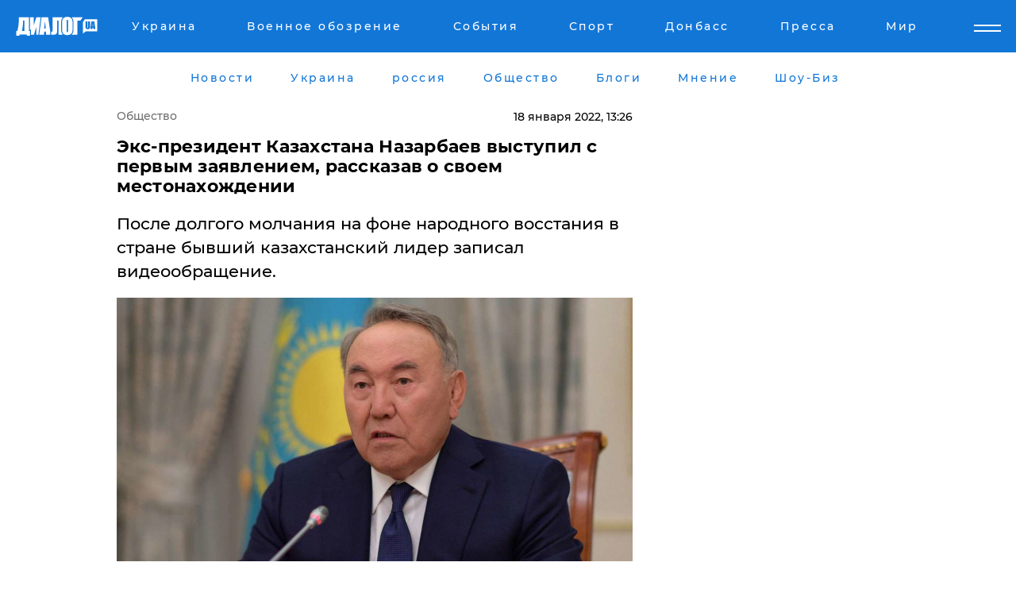

--- FILE ---
content_type: text/html; charset=UTF-8
request_url: https://news.dialog.ua/244554_1642504933
body_size: 10999
content:
<!DOCTYPE html>
<html xmlns="http://www.w3.org/1999/xhtml" dir="ltr" lang="ru" xmlns:og="http://ogp.me/ns#">
<head>
    <meta http-equiv="Content-Type" content="text/html; charset=utf-8" />
    <meta name="viewport" content="width=device-width, initial-scale=1">

    <title>Экс-президент Казахстана Назарбаев выступил с первым заявлением, рассказав о своем местонахождении - | Диалог.UA</title>
    <meta name="description" content="После долгого молчания на фоне народного восстания в стране бывший казахстанский лидер записал видеообращение.">
    <meta name="keywords" content=", казахстан, назарбаев, местоположение, обращение, видео, токаев укр нет, последние новости дня">
    <link rel="canonical" href="https://news.dialog.ua/244554_1642504933"/>
    
                        <link rel="amphtml" href="https://news.dialog.ua/244554_1642504933/amp">
            
     <meta http-equiv="x-dns-prefetch-control" content="on">
 <link rel="dns-prefetch" href="//google-analytics.com">
 <link rel="dns-prefetch" href="//connect.facebook.net">
 <link rel="dns-prefetch" href="//securepubads.g.doubleclick.net">
 <link rel="preconnect" href="//securepubads.g.doubleclick.net">
 <link rel="dns-prefetch" href="//cm.g.doubleclick.net">
 <link rel="preconnect" href="//cm.g.doubleclick.net">
 <link rel="dns-prefetch" href="//counter.yadro.ru">
 <link rel="dns-prefetch" href="//www.googletagmanager.com/">
 <link rel='dns-prefetch' href='https://ajax.googleapis.com'/>
    <meta name='yandex-verification' content='7fdab9f0679cc6c0'/>

    <!-- news_keywords (only for news/index) -->
    
    <meta name="author" content="Dialog.ua">
    <link rel="shortcut icon" href="/favicon.ico">

            <link rel="stylesheet" href="/css/style.min.css?ver=12" type="text/css">
    
    <style>
        /** =================== MONTSERRAT =================== **/

        /** Montserrat Thin **/
        @font-face {
            font-family: "Montserrat";
            font-display: swap;
            font-weight: 100;
            font-style: normal;
            src: url("/css/fonts/Montserrat-Thin.woff2") format("woff2"),
            url("/css/fonts/Montserrat-Thin.woff") format("woff");
        }

        /** Montserrat Thin-Italic **/
        @font-face {
            font-family: "Montserrat";
            font-display: swap;
            font-weight: 100;
            font-style: italic;
            src: url("/css/fonts/Montserrat-ThinItalic.woff2") format("woff2"),
            url("/css/fonts/Montserrat-ThinItalic.woff") format("woff");
        }

        /** Montserrat Light **/
        @font-face {
            font-family: "Montserrat";
            font-display: swap;
            font-weight: 300;
            font-style: normal;
            src: url("/css/fonts/Montserrat-Light.woff2") format("woff2"),
            url("/css/fonts/Montserrat-Light.woff") format("woff");
        }

        /** Montserrat Light-Italic **/
        @font-face {
            font-family: "Montserrat";
            font-display: swap;
            font-weight: 300;
            font-style: italic;
            src: url("/css/fonts/Montserrat-LightItalic.woff2") format("woff2"),
            url("/css/fonts/Montserrat-LightItalic.woff") format("woff");
        }


        /** Montserrat Medium **/
        @font-face {
            font-family: "Montserrat";
            font-display: swap;
            font-weight: 500;
            font-style: normal;
            src: url("/css/fonts/Montserrat-Medium.woff2") format("woff2"),
            url("/css/fonts/Montserrat-Medium.woff") format("woff");
        }

        /** Montserrat Bold **/
        @font-face {
            font-family: "Montserrat";
            font-display: swap;
            font-weight: 600;
            font-style: normal;
            src: url("/css/fonts/Montserrat-Bold.woff2") format("woff2"),
            url("/css/fonts/Montserrat-Bold.woff") format("woff");
        }

        /** Montserrat ExtraBold **/
        @font-face {
            font-family: "Montserrat";
            font-display: swap;
            font-weight: 800;
            font-style: normal;
            src: url("/css/fonts/Montserrat-ExtraBold.woff2") format("woff2"),
            url("/css/fonts/Montserrat-ExtraBold.woff") format("woff");
        }
    </style>

    <!-- og meta -->
    <!-- Facebook Meta -->
    <meta property="fb:app_id" content="1010365385685044" />
    <meta property="og:url" content="https://news.dialog.uahttps://news.dialog.ua/244554_1642504933" />
    <meta property="og:site_name" content="Диалог.UA" />
    <meta property="og:title" content='Экс-президент Казахстана Назарбаев выступил с первым заявлением, рассказав о своем местонахождении' />
    <meta property="og:type" content="article">
    <meta property="og:description" content='После долгого молчания на фоне народного восстания в стране бывший казахстанский лидер записал видеообращение.' />
    <meta property="og:image" content="https://news.dialog.ua/images/news/95da643297f87311c27c1fd781cb9218.jpg" />
            <meta property="og:image:width" content="1300" />
        <meta property="og:image:height" content="664" />
    <!-- Twitter Meta -->
<meta name="twitter:card" content="summary_large_image">
<meta name="twitter:site" content="@Dialog_UA">
<meta name="twitter:creator" content="@Dialog_UA">
<meta name="twitter:title" content="Экс-президент Казахстана Назарбаев выступил с первым заявлением, рассказав о своем местонахождении">
<meta name="twitter:description" content="После долгого молчания на фоне народного восстания в стране бывший казахстанский лидер записал видеообращение.">
<meta name="twitter:image" content="https://news.dialog.ua/images/news/95da643297f87311c27c1fd781cb9218.jpg">
<meta name="twitter:domain" content="news.dialog.ua>">    <meta name="google-site-verification" content="jZKJrW_rC4oKR50hCSQ9LFM1XjJbWaQQnPgLYvrSx00" />

    <!-- Google tag (gtag.js) -->
    <script async src="https://www.googletagmanager.com/gtag/js?id=G-HJDW518ZWK" type="a51e1bc5293bae031cb53dd7-text/javascript"></script>
    <script type="a51e1bc5293bae031cb53dd7-text/javascript">
      window.dataLayer = window.dataLayer || [];
      function gtag(){dataLayer.push(arguments);}
      gtag('js', new Date());

      gtag('config', 'G-HJDW518ZWK');
    </script>
    
    <link rel="manifest" href="/manifest.json">

    <link rel="alternate" hreflang="ru" href="https://news.dialog.ua/244554_1642504933" />
    
    <link rel="apple-touch-icon" href="/img/apple-touch-icon.png">

    </head>
<body>
<div class="overlay"></div>

<div class="header_contn">
    <header class="sticky">
        <div class="container">
            <div class="header-content">
                <div class="header-logo">

                    
                    
                    <a href="https://www.dialog.ua" class="logo">
                        <img src="/css/images/logo.svg" class="logo-main" alt="" width="103" height="24">
                    </a>
                </div>

                <nav>
                    <div class="nav-menu">
                        <ul class="main-menu">
                                                                <li><a href="https://www.dialog.ua/ukraine"><span>Украина</span></a></li>
                                                                    <li><a href="https://www.dialog.ua/war"><span>Военное обозрение</span></a></li>
                                                                    <li><a href="https://daily.dialog.ua/"><span>События</span></a></li>
                                                                    <li><a href="https://sport.dialog.ua/"><span>Спорт</span></a></li>
                                                                    <li><a href="https://www.dialog.ua/tag/274"><span>Донбасс</span></a></li>
                                                                    <li><a href="https://www.dialog.ua/press-release"><span>Пресса</span></a></li>
                                                                    <li><a href="https://www.dialog.ua/world"><span>Мир</span></a></li>
                                                        </ul>
                    </div>

                    <span class="mask"></span>
                </nav>

            </div>
    </div>
    <!-- выпадающее меню -->
    <div class="mobile-nav-wrap" role="navigation">
        <div class="mobile-header-nav ">

            <div class="menu-content">

                <div class="mobile-menu-head">

                    <a class="mobile-menu-head__close" href="#">
                        <img src="/css/images/menu-close.svg" alt="">
                    </a>

                    <span class="mobile-menu-head__logo"><a href=""> <img src="/css/images/logo.svg" alt=""></a></span>

                    <div class="language-selection__mob-menu"><a href="">UA</a></div>
                </div>

                
                <div class="menu-column">
                                                                                <span class="menu-column__title">Главная</span>
                                        <ul>

                                                    <li><a href="https://www.dialog.ua/news"><span>Все новости</span></a></li>
                                                    <li><a href="https://www.dialog.ua/russia"><span>россия</span></a></li>
                                                    <li><a href="https://www.dialog.ua/world"><span>Мир</span></a></li>
                                                    <li><a href="https://www.dialog.ua/war"><span>Военное обозрение</span></a></li>
                                                    <li><a href="https://www.dialog.ua/science"><span>Наука и Техника</span></a></li>
                                                    <li><a href="https://www.dialog.ua/business"><span>Экономика</span></a></li>
                                                    <li><a href="https://www.dialog.ua/opinion"><span>Мнение</span></a></li>
                                                    <li><a href="https://www.dialog.ua/blogs"><span>Блоги</span></a></li>
                                                    <li><a href="https://www.dialog.ua/press-release"><span>Пресса</span></a></li>
                                                    <li><a href="https://showbiz.dialog.ua/"><span>Шоу-биз</span></a></li>
                                                    <li><a href="https://www.dialog.ua/health"><span>Здоровье</span></a></li>
                                                    <li><a href="https://www.dialog.ua/ukraine"><span>Украина</span></a></li>
                                                    <li><a href="https://sport.dialog.ua/"><span>Спорт</span></a></li>
                                                    <li><a href="https://www.dialog.ua/culture"><span>Культура</span></a></li>
                                                    <li><a href="https://www.dialog.ua/tag/304"><span>Беларусь</span></a></li>
                                            </ul>
                                    </div>
                
                <div class="menu-column">
                                        <span class="menu-column__title">Города</span>
                                        <ul>

                                                    <li><a href="https://www.dialog.ua/tag/18"><span>Донецк</span></a></li>
                                                    <li><a href="https://www.dialog.ua/tag/28"><span>Луганск</span></a></li>
                                                    <li><a href="https://www.dialog.ua/tag/23"><span>Киев</span></a></li>
                                                    <li><a href="https://www.dialog.ua/tag/29"><span>Харьков</span></a></li>
                                                    <li><a href="https://www.dialog.ua/tag/30"><span>Днепр</span></a></li>
                                                    <li><a href="https://www.dialog.ua/tag/34"><span>Львов</span></a></li>
                                                    <li><a href="https://www.dialog.ua/tag/33"><span>Одесса</span></a></li>
                                            </ul>
                                    </div>
                
                <div class="menu-column">
                                        <span class="menu-column__title">Война на Донбассе и в Крыму</span>
                                        <ul>

                                                    <li><a href="https://www.dialog.ua/tag/154"><span>"ДНР"</span></a></li>
                                                    <li><a href="https://www.dialog.ua/tag/156"><span>"ЛНР"</span></a></li>
                                                    <li><a href="https://www.dialog.ua/tag/2"><span>Оккупация Крыма</span></a></li>
                                                    <li><a href="https://www.dialog.ua/tag/27"><span>Новости Крыма</span></a></li>
                                                    <li><a href="https://www.dialog.ua/tag/274"><span>Донбасс</span></a></li>
                                                    <li><a href="https://www.dialog.ua/tag/116"><span>Армия Украины</span></a></li>
                                            </ul>
                                    </div>
                
                <div class="menu-column">
                                        <span class="menu-column__title">Лайф стайл</span>
                                        <ul>

                                                    <li><a href="https://www.dialog.ua/health"><span>Здоровье</span></a></li>
                                                    <li><a href="https://www.dialog.ua/donation.html"><span>Помощь проекту</span></a></li>
                                                    <li><a href="https://life.dialog.ua/"><span>Стиль Диалога</span></a></li>
                                                    <li><a href="https://showbiz.dialog.ua/"><span>Шоу-биз</span></a></li>
                                                    <li><a href="https://www.dialog.ua/culture"><span>Культура</span></a></li>
                                                    <li><a href="https://news.dialog.ua/"><span>Общество</span></a></li>
                                            </ul>
                                    </div>
                
                <div class="menu-column">
                                        <span class="menu-column__title">Преса</span>
                                        <ul>

                                                    <li><a href="https://www.dialog.ua/press-release"><span>Преса</span></a></li>
                                            </ul>
                                    </div>
                
                <div class="menu-column">
                                        <span class="menu-column__title">Авторское</span>
                                        <ul>

                                                    <li><a href="https://www.dialog.ua/opinion"><span>Мнение</span></a></li>
                                                    <li><a href="https://www.dialog.ua/blogs"><span>Блоги</span></a></li>
                                                    <li><a href="https://www.dialog.ua/tag/63"><span>ИноСМИ</span></a></li>
                                            </ul>
                                    </div>
                
            </div>

        </div>
    </div>

    
        <a class="mobile-menu-toggle js-toggle-menu hamburger-menu button" href="#">
            <span class="menu-item menu-item-1"></span>
            <span class="menu-item"></span>
        </a>

        <div class="language-selection language-selection--mobile">
            <a href="/ukr">
                UA            </a>
        </div>
    </header>
</div>


    <!-- MAIN PART -->
<main class="">
    <div class="container">

        <div class="top-content-menu">
            <div class="top-content-menu__nav">
                <ul>
                                                <li><a href="https://www.dialog.ua/news"><span>Новости</span></a></li>
                                                    <li><a href="https://www.dialog.ua/ukraine"><span>Украина</span></a></li>
                                                    <li><a href="https://www.dialog.ua/russia"><span>россия</span></a></li>
                                                    <li><a href="https://news.dialog.ua"><span>Общество</span></a></li>
                                                    <li><a href="https://www.dialog.ua/blogs"><span>Блоги</span></a></li>
                                                    <li><a href="https://www.dialog.ua/opinion"><span>Мнение</span></a></li>
                                                    <li><a href="https://showbiz.dialog.ua/"><span>Шоу-Биз</span></a></li>
                                        </ul>
            </div>

            <span class="mask"></span>
        </div>

        <div class="section-content section_news">

            
    <div class="main-content news_main_content">
        <div class="content content--new-inner news_content_blok  news_innner">



            
                
            
            <!-- update news button -->
            <div class="new-head">
                <script type="application/ld+json">
    {
        "@context": "http://schema.org",
        "@type": "NewsArticle",
        "mainEntityOfPage":{
            "@type":"WebPage",
            "@id":"https://news.dialog.ua/244554_1642504933"
        },
        "headline": "Экс-президент Казахстана Назарбаев выступил с первым заявлением, рассказав о своем местонахождении",
                 "image": {
            "@type": "ImageObject",
            "representativeOfPage": "true",
            "url": "https://news.dialog.ua/images/news/95da643297f87311c27c1fd781cb9218.jpg",
            "width": 1300,
            "height": 664        },
                    "datePublished": "2022-01-18T13:26:13+02:00",
                 "dateModified": "2022-01-18T13:55:20+02:00",
        
                "author": {
            "@type": "Person",
            "name": "Марина Журавлева",
            "url": "https://www.dialog.ua/author/Marina_Zhuravleva"
        },
            
        "publisher": {
                "@type": "Organization",
                "name": "Dialog.ua",
                "logo": {
                    "@type": "ImageObject",
                    "url": "https://www.dialog.ua/img/publisher_logo.jpg",
                    "width": 309,
                    "height": 148
                }
            },

        "description": "После долгого молчания на фоне народного восстания в стране бывший казахстанский лидер записал видеообращение.",
        "articleBody": "&lt;br&gt;Ранее российский политик Владимир Жириновский заявил о вероятной смерти экс-президента Казахстана Нурсултана Назарбаева.&lt;br&gt;Во вторник, 18 января, &amp;nbsp;Назарбаев выступил с обращением к жителям Казахстана. Он опроверг слухи о том, что покинул страну, отметив, как в настоящее время находится в столице Нур-Султане.&lt;br&gt;ТГ-канал&amp;nbsp;&quot;Украинский Диалог&quot; обнародовал видеофрагмент первого заявления бывшего президента.&lt;br&gt;&quot;Отвечая на многочисленные обращения в мой адрес, и в связи с публикациями в средствах массовой информации, сообщаю, что я в 2019 году передал полномочия президента Касыму-Жомарту Токаеву, с тех пор являюсь пенсионером и в настоящее время нахожусь на заслуженном отдыхе в столице Казахстана и никуда не уезжал&quot;, - сказал Назарбаев.Произошедшие в Казахстане события политик назвал &quot;трагедией&quot;, которая &quot;стала для всех&amp;nbsp; уроком&quot;. Он призвал &quot;беречь независимость как зеницу ока&quot; и выяснить, &quot;кто организовал все эти погромы и убийства&quot;. &lt;br&gt;&lt;br&gt;&lt;br&gt;&quot;Президент Касым-Жомарт Токаев обладает всей полнотой власти. Он председатель Совета безопасности. В скором времени президент будет избран председателем партии Nur Otan, поэтому никакого конфликта или противостояния в элите нет. Слухи на эту тему абсолютно беспочвенны&quot;, – подчеркнул Назарбаев.&lt;br&gt;Напомним, оппозиционер Альфред&amp;nbsp;Кох назвал место в России, где на протяжении двух последних недель может&amp;nbsp;скрываться Назарбаев.&lt;br&gt;Сообщалось, что&amp;nbsp;в Казахстане продолжается&amp;nbsp;давление на родственников экс-президента Назарбаева. Его зятьев&amp;nbsp; лишили руководящих должностей в крупных нацкомпаниях.",
        "keywords": "казахстан, назарбаев, местоположение, обращение, видео, токаев"
        }

</script>
                
    <script type="application/ld+json">
    {
        "@context": "http://schema.org",
        "@type": "BreadcrumbList",
        "itemListElement": [
            {
                "@type": "ListItem",
                "position": 1,
                "item": {
                    "@id": "https://news.dialog.ua",
                    "name": "Общество"
                }
            }
        ]
    }
</script>

                                    <div class="breadcrumbs">
                        <a href="/">Общество</a>
                    </div>
                

                
                <span class="new-head__date">
                    18 января 2022, 13:26                </span>
            </div>

            
            <div class="new-inner inner_news">

                <h1>Экс-президент Казахстана Назарбаев выступил с первым заявлением, рассказав о своем местонахождении</h1>

                <p class="preview">После долгого молчания на фоне народного восстания в стране бывший казахстанский лидер записал видеообращение.</p>

                <p><img src="https://www.dialog.ua/images/news/95da643297f87311c27c1fd781cb9218.jpg" alt="Экс-президент Казахстана Назарбаев выступил с первым заявлением, рассказав о своем местонахождении" /></p>
                
                        <div class="banner banner--news align-center align-center" style="">
        <script async src="https://pagead2.googlesyndication.com/pagead/js/adsbygoogle.js?client=ca-pub-3695032019363550" crossorigin="anonymous" type="a51e1bc5293bae031cb53dd7-text/javascript"></script>
<!-- Под фото новость Десктоп -->
<ins class="adsbygoogle"
     style="display:block"
     data-ad-client="ca-pub-3695032019363550"
     data-ad-slot="1996806517"
     data-ad-format="auto"
     data-full-width-responsive="true"></ins>
<script type="a51e1bc5293bae031cb53dd7-text/javascript">
     (adsbygoogle = window.adsbygoogle || []).push({});
</script>    </div>
                
                

                                                    
                
                <p>
	Ранее российский политик Владимир Жириновский заявил о<a href="https://www.dialog.ua/russia/244371_1642261615"> вероятной смерти</a> экс-президента Казахстана Нурсултана Назарбаева.</p><p>
	Во вторник, 18 января, &nbsp;Назарбаев выступил с обращением к жителям Казахстана. Он опроверг слухи о том, что покинул страну, отметив, как в настоящее время находится в столице Нур-Султане.</p>        <div class="news-content-ad align-center" style="">
        <script async src="https://pagead2.googlesyndication.com/pagead/js/adsbygoogle.js?client=ca-pub-3695032019363550" crossorigin="anonymous" type="a51e1bc5293bae031cb53dd7-text/javascript"></script>
<!-- В тело новости проверка Диалог -->
<ins class="adsbygoogle"
     style="display:block"
     data-ad-client="ca-pub-3695032019363550"
     data-ad-slot="7403794482"
     data-ad-format="auto"
     data-full-width-responsive="true"></ins>
<script type="a51e1bc5293bae031cb53dd7-text/javascript">
     (adsbygoogle = window.adsbygoogle || []).push({});
</script>    </div>
<p>
	ТГ-канал&nbsp;<a href="https://t.me/Dialog_Ukraine/17427">"Украинский Диалог</a>" обнародовал видеофрагмент первого заявления бывшего президента.</p><p>
	<strong>"Отвечая на многочисленные обращения в мой адрес, и в связи с публикациями в средствах массовой информации, сообщаю, что я в 2019 году передал полномочия президента Касыму-Жомарту Токаеву, с тех пор являюсь пенсионером и в настоящее время нахожусь на заслуженном отдыхе в столице Казахстана и никуда не уезжал</strong>", - сказал Назарбаев.</p><p>	Произошедшие в Казахстане события политик назвал<strong> "трагедией"</strong>, которая<strong> "стала для всех&nbsp; уроком"</strong>. Он призвал <strong>"беречь независимость как зеницу ока" </strong>и выяснить,<strong> "кто организовал все эти погромы и убийства". <br></strong></p><p><br><strong></strong></p><iframe src="https://www.youtube.com/embed/eCK7BQwIxtc" title="YouTube video player" allow="accelerometer; autoplay; clipboard-write; encrypted-media; gyroscope; picture-in-picture" allowfullscreen="" width="560" height="315" frameborder="0"></iframe><p>
	<strong>"Президент Касым-Жомарт Токаев обладает всей полнотой власти. Он председатель Совета безопасности. В скором времени президент будет избран председателем партии Nur Otan, поэтому никакого конфликта или противостояния в элите нет. Слухи на эту тему абсолютно беспочвенны"</strong>, – подчеркнул Назарбаев.</p><p>
	<em>Напомним, оппозиционер Альфред&nbsp;Кох назвал место в России, где на протяжении двух последних недель может&nbsp;<a href="https://www.dialog.ua/blogs/244126_1641997258">скрываться Назарбаев.</a></em></p><p>
	<em>Сообщалось, что&nbsp;в Казахстане продолжается&nbsp;<a href=" https://www.dialog.ua/world/244366_1642257983">давление</a> на родственников экс-президента Назарбаева. Его зятьев&nbsp; лишили руководящих должностей в крупных нацкомпаниях.</em></p>
                                                            <span class="author">Автор:
                        <a target="_blank" href="https://www.dialog.ua/author/Marina_Zhuravleva">Марина Журавлева</a>                    </span>
                                                </div>

                            <div class="tags">
                                            <a target="_blank" href="https://www.dialog.ua/tag/219">Политика</a>                                            <a target="_blank" href="https://www.dialog.ua/tag/372">Новости Казахстана</a>                                            <a target="_blank" href="https://www.dialog.ua/tag/373">Нурсултан Назарбаев</a>                                            <a target="_blank" href="https://www.dialog.ua/tag/436">Видео</a>                                            <a target="_blank" href="https://www.dialog.ua/tag/581">Новости дня</a>                                    </div>
            
            <div class="share">
                <div class="socials">
                    <button class="open-comments mobile-hide">+ Добавить Комментарий</button>
                    <div class="shareaholic-canvas" data-app="share_buttons" data-app-id="26969635"></div>
                </div>
            </div>

            
            
                        <div class="banner mobile-hide align-center" style="width: 650px;">
        <!-- Вниз новости НВ Дизайн Диалог Декстоп -->
<ins class="adsbygoogle"
     style="display:block"
     data-ad-client="ca-pub-3660307541539783"
     data-ad-slot="3521732345"
     data-ad-format="auto"
     data-full-width-responsive="true"></ins>
<script type="a51e1bc5293bae031cb53dd7-text/javascript">
     (adsbygoogle = window.adsbygoogle || []).push({});
</script>    </div>
                
            



            
                            <h2 class="margin-small"><a href="https://www.dialog.ua/news">Последние новости</a></h2>
<div class="news last-news">
    
        <div class="new-item">
            <p>
                <a href="https://news.dialog.ua/327616_1769250337">Такого не было со времен "ковида": в Киеве массово закрываются кафе и рестораны</a>                            </p>
            <span class="new-item__time">12:45</span>
        </div>

    
        <div class="new-item">
            <p>
                <a href="https://news.dialog.ua/327555_1769152820"><strong>ЧС в энергетике: какие запасы необходимо иметь украинцам – инструкция от МВД </strong></a>                            </p>
            <span class="new-item__time">09:24</span>
        </div>

    
        <div class="new-item">
            <p>
                <a href="https://news.dialog.ua/327544_1769109200">Маск дебютировал на форуме в Давосе с сенсационными прогнозами о роботах и долголетии </a>                            </p>
            <span class="new-item__time">21:23</span>
        </div>

    
        <div class="new-item">
            <p>
                <a href="https://news.dialog.ua/327480_1769012231">Такси начинает работать по-новому в 19 городах Украины: что изменится уже с 22 января</a>                            </p>
            <span class="new-item__time">18:32</span>
        </div>

    
        <div class="new-item">
            <p>
                <a href="https://news.dialog.ua/327468_1769004665">Украинцы могут начать оформлять помощь для ухода за ребенком до 1 года и до 3 лет – ПФУ</a>                            </p>
            <span class="new-item__time">16:18</span>
        </div>

    
        <div class="new-item">
            <p>
                <a href="https://news.dialog.ua/327435_1768931357">​Платежка за тепло после отключений из-за обстрелов: как уменьшить сумму платежей</a>                            </p>
            <span class="new-item__time">20:21</span>
        </div>

    
        <div class="new-item">
            <p>
                <a href="https://news.dialog.ua/327433_1768930138">Как не замерзнуть: врачи назвали лучший напиток, чтобы ​согреться в квартире </a>                            </p>
            <span class="new-item__time">19:38</span>
        </div>

    
        <div class="new-item">
            <p>
                <a href="https://news.dialog.ua/327386_1768891375"><strong>В 2026 году в Украине хотят вернуть обязательный техосмотр всех автомобилей – Минразвития</strong></a>                            </p>
            <span class="new-item__time">08:46</span>
        </div>

    
        <div class="new-item">
            <p>
                <a href="https://news.dialog.ua/327362_1768838124">​Как выжить в многоэтажке без света, воды и тепла: 7 лайфхаков по опыту прифронтовых городов</a>                            </p>
            <span class="new-item__time">19:11</span>
        </div>

    
        <div class="new-item">
            <p>
                <a href="https://news.dialog.ua/327359_1768836752">Простейший совет, как сохранить тепло в доме: эксперт показал лайфхак с пленкой и окнами</a>                            </p>
            <span class="new-item__time">17:42</span>
        </div>

    
        <div class="new-item">
            <p>
                <a href="https://news.dialog.ua/327350_1768830741">В Украине мошенники крадут доступ к TГ-аккаунту через "промокод" на топливо – подробности от Киберполиции</a>                            </p>
            <span class="new-item__time">16:05</span>
        </div>

    
        <div class="new-item">
            <p>
                <a href="https://news.dialog.ua/327309_1768745885">Чтобы бытовая техника не сгорела: как защититься во время отключений света</a>                            </p>
            <span class="new-item__time">16:30</span>
        </div>

    
        <div class="new-item">
            <p>
                <a href="https://news.dialog.ua/327239_1768594891"><strong>Bolt возобновляет работу в Киеве в комендантский час: добраться до тепла и больниц станет проще</strong></a>                            </p>
            <span class="new-item__time">22:29</span>
        </div>

    
        <div class="new-item">
            <p>
                <a href="https://news.dialog.ua/327236_1768590266">ПриватБанк берет паузу: через несколько часов сервисы станут недоступны</a>                            </p>
            <span class="new-item__time">21:14</span>
        </div>

    
        <div class="new-item">
            <p>
                <a href="https://news.dialog.ua/327227_1768582973"><strong>Зима без света и отопления в условиях войны: проверенные способы сохранить тепло в квартире</strong></a>                            </p>
            <span class="new-item__time">19:14</span>
        </div>

    


</div>

<div class="show-more  show-more--margin show-more--large show-more--last-categories active_more">
    <a href="#">Смотреть ещё</a>
</div>
<form class="load_more_data">
    <input type="hidden" name="offset" value="15">
    <input type="hidden" name="limit" value="15">
    <input type="hidden" name="location" value="8" >
    <input type="hidden" name="locale" value="ru" >
    
            <input type="hidden" name="val" value="28">
        </form>

            

            
                
            

        </div>

        <aside>


            
                        <div class="banner align-center" style="width: 300px;">
        <script async src="https://pagead2.googlesyndication.com/pagead/js/adsbygoogle.js" type="a51e1bc5293bae031cb53dd7-text/javascript"></script>
<!-- Правая колонка проверка 300 Диалог -->
<ins class="adsbygoogle"
     style="display:block"
     data-ad-client="ca-pub-3660307541539783"
     data-ad-slot="4092939786"
     data-ad-format="auto"
     data-full-width-responsive="true"></ins>
<script type="a51e1bc5293bae031cb53dd7-text/javascript">
     (adsbygoogle = window.adsbygoogle || []).push({});
</script>    </div>

            
            <h2><a href="https://www.dialog.ua">Главные новости</a></h2>

            <div class="side-news">

                                <div class="new-side-item">
            <p><a href="https://news.dialog.ua/327555_1769152820">ЧС в энергетике: какие запасы необходимо иметь украинцам – инструкция от МВД </a></p>
        </div>
            <div class="new-side-item">
            <p><a href="https://news.dialog.ua/327386_1768891375">В 2026 году в Украине хотят вернуть обязательный техосмотр всех автомобилей – Минразвития</a></p>
        </div>
            <div class="new-side-item">
            <p><a href="https://news.dialog.ua/327239_1768594891">Bolt возобновляет работу в Киеве в комендантский час: добраться до тепла и больниц станет проще</a></p>
        </div>
            <div class="new-side-item">
            <p><a href="https://news.dialog.ua/327227_1768582973">Зима без света и отопления в условиях войны: проверенные способы сохранить тепло в квартире</a></p>
        </div>
            <div class="new-side-item">
            <p><a href="https://news.dialog.ua/327217_1768573846">Магазины, аптеки и не только: в Украине официально ослабили комендантский час</a></p>
        </div>
            <div class="new-side-item">
            <p><a href="https://news.dialog.ua/327206_1768566220">Украину накрыл мощный азиатский антициклон: его особенности, последствия, и сколько продлятся морозы </a></p>
        </div>
            <div class="new-side-item">
            <p><a href="https://news.dialog.ua/327191_1768551006">В Украине действует режим ЧС: новые правила передвижения в комендантский час – Денис Шмыгаль</a></p>
        </div>
            <div class="new-side-item">
            <p><a href="https://news.dialog.ua/327151_1768487932">В Украине с февраля введут новую помощь для переселенцев: кто и сколько будет получать</a></p>
        </div>
            <div class="new-side-item">
            <p><a href="https://news.dialog.ua/327144_1768485213">​Новые цены, новые возможности: как теперь оформляют паспорта в Украине</a></p>
        </div>
            <div class="new-side-item">
            <p><a href="https://news.dialog.ua/327116_1768422347">В Украине могут отменить комендантский час, но не везде – Зеленский</a></p>
        </div>
                </div>

            
                        <div class="banner align-center" style="">
        <script async src="https://pagead2.googlesyndication.com/pagead/js/adsbygoogle.js?client=ca-pub-3695032019363550" crossorigin="anonymous" type="a51e1bc5293bae031cb53dd7-text/javascript"></script>
<!-- Мобильный низ новости Диалог -->
<ins class="adsbygoogle"
     style="display:block"
     data-ad-client="ca-pub-3695032019363550"
     data-ad-slot="4039264547"
     data-ad-format="auto"
     data-full-width-responsive="true"></ins>
<script type="a51e1bc5293bae031cb53dd7-text/javascript">
     (adsbygoogle = window.adsbygoogle || []).push({});
</script>    </div>

            



                        <h2>Мнения</h2>

<div class="opinions users-side">

                <div class="user-item">
                                        <a href="https://www.dialog.ua/person/Social_Media" class="user-item__head">
                                            <span class="user-item__avatar">
                            <img width="42px" height="42px" data-src="/images/person/5dec9b454fcbbe8605897d97471c6539.jpg" src="" />                        </span>
                                        <span class="user-item__name">
                                            <span>Сеть</span>
                                            <span></span></span>
                </a>
            
            <p>

                                    <a href="https://www.dialog.ua/opinion/327592_1769186253"><span>Исторический поворот в Давосе: конец послевоенного порядка, ошибка Путина и шанс для Украины</span></a>
                
            </p>

        </div>
            <div class="user-item">
                                        <a href="https://www.dialog.ua/person/Social_Media" class="user-item__head">
                                            <span class="user-item__avatar">
                            <img width="42px" height="42px" data-src="/images/person/5dec9b454fcbbe8605897d97471c6539.jpg" src="" />                        </span>
                                        <span class="user-item__name">
                                            <span>Сеть</span>
                                            <span></span></span>
                </a>
            
            <p>

                                    <a href="https://www.dialog.ua/opinion/327576_1769176260"><span>Зачем Путин направил военных на переговоры с Украиной: аналитики раскрыли замысел Кремля </span></a>
                
            </p>

        </div>
            <div class="user-item">
                                        <a href="https://www.dialog.ua/person/Vitaly_Portnikov" class="user-item__head">
                                            <span class="user-item__avatar">
                            <img width="42px" height="42px" data-src="/images/person/4d859ef024bad660d7632e1e8c15b808.jpg" src="" />                        </span>
                                        <span class="user-item__name">
                                            <span>Виталий Портников</span>
                                            <span><p>Украинский журналист, писатель и публицист</p></span></span>
                </a>
            
            <p>

                                    <a href="https://www.dialog.ua/opinion/327547_1769119142"><span>Портников раскрыл планы Путина на период до 2029 года, частью которых является трехсторонняя встреча в ОАЭ</span></a>
                
            </p>

        </div>
    </div>

<div class="show-more show-more--left show-more--margin">
    <a href="https://www.dialog.ua/opinion">Смотреть ещё</a>
</div>


<h2>Блоги</h2>

<div class="blogs users-side">
                <div class="user-item">
                            <a href="https://www.dialog.ua/person/Oleg_Zhdanov" class="user-item__head">
                                            <span class="user-item__avatar">
                            <img width="42px" height="42px" data-src="/images/person/c99f12aba18f2d5cd35454758b5361e8.jpg" src="" />                        </span>
                                        <span class="user-item__name">
                                            <span>Олег Жданов</span>
                                            <span><p>Военный эксперт,&nbsp;полковник запаса, блогер</p></span></span>
                </a>
                        <p>
                                    <a href="https://www.dialog.ua/blogs/327545_1769111112"><span>Жданов озвучил важную информацию по войне и ее завершению: "Нам этого никто не говорит"</span></a>
                
            </p>
        </div>
            <div class="user-item">
                            <a href="https://www.dialog.ua/person/Vitaly_Portnikov" class="user-item__head">
                                            <span class="user-item__avatar">
                            <img width="42px" height="42px" data-src="/images/person/4d859ef024bad660d7632e1e8c15b808.jpg" src="" />                        </span>
                                        <span class="user-item__name">
                                            <span>Виталий Портников</span>
                                            <span><p>Украинский журналист, писатель и публицист</p></span></span>
                </a>
                        <p>
                                    <a href="https://www.dialog.ua/blogs/327410_1768916980"><span>Портников объяснил, зачем Трамп пригласил Путина в "Совет мира": "В этом решение есть серьезная ловушка"</span></a>
                
            </p>
        </div>
            <div class="user-item">
                            <a href="https://www.dialog.ua/person/Yurii_Shvets" class="user-item__head">
                                            <span class="user-item__avatar">
                            <img width="42px" height="42px" data-src="/images/person/1e2f8d91edbeac4b9be094576524e19b.jpg" src="" />                        </span>
                                        <span class="user-item__name">
                                            <span>Юрий Швец</span>
                                            <span><p>Экономический и военный аналитик</p></span></span>
                </a>
                        <p>
                                    <a href="https://www.dialog.ua/blogs/327403_1768910315"><span>Швец намекнул, что к Путину вместо "черного лебедя" может "прилететь" более серьезная "птица": "Началось"</span></a>
                
            </p>
        </div>
    </div>
<div class="show-more show-more--left show-more--margin">
    <a href="https://www.dialog.ua/blogs">Смотреть ещё</a>
</div>
            
            
                
            

        </aside>


    </div>
</div>

    </div>

    

    <div class="container">
        <div class="bottom-menu">
            <div class="bottom-menu__left">
                <span class="dialog-logo">
                    <img width="113px" height="26px" data-src="/css/images/logo-dark.svg" src="" />                </span>
                <span class="copy">© 2026, Диалог.ua<br>Все права защищены. </span>
            </div>
            <div class="bottom-menu__ul">
                <ul>
                    <li class="dialog-logo--show">
                        <img width="113px" height="20px" data-src="/css/images/logo-dark.svg" src="" />                    </li>
                                            <li><a href="https://www.dialog.ua/news"><span>Новости</span></a></li>
                                            <li><a href="https://www.dialog.ua/ukraine"><span>Украина</span></a></li>
                                            <li><a href="https://www.dialog.ua/russia"><span>россия</span></a></li>
                                            <li><a href="https://news.dialog.ua"><span>Общество</span></a></li>
                                            <li><a href="https://www.dialog.ua/blogs"><span>Блоги</span></a></li>
                                            <li><a href="https://www.dialog.ua/opinion"><span>Мнение</span></a></li>
                                            <li><a href="https://showbiz.dialog.ua/"><span>Шоу-Биз</span></a></li>
                                            <li><a href="https://www.dialog.ua/press-release"><span>Пресса</span></a></li>
                                            <li><a href="https://www.dialog.ua/world"><span>Мир</span></a></li>
                                            <li><a href="https://www.dialog.ua/business"><span>Экономика</span></a></li>
                                            <li><a href="https://www.dialog.ua/war"><span>Военное Обозрение</span></a></li>
                                            <li><a href="https://life.dialog.ua/"><span>Стиль</span></a></li>
                                            <li><a href="https://www.dialog.ua/tag/274"><span>Новости Донбасса</span></a></li>
                                            <li><a href="https://sport.dialog.ua/"><span>Спорт</span></a></li>
                                            <li><a href="https://dialog.ua/tag/71"><span>США</span></a></li>
                                            <li><a href="https://showbiz.dialog.ua"><span>Шоубиз</span></a></li>
                                    </ul>
            </div>
        </div>
    </div>
</main>



<!-- FOOTER -->
<footer>
    <div class="container">
        <div class="footer-content">

            <ul class="footer-menu">
                <li><a href="https://www.dialog.ua/about.html">О проекте</a></li>
                <li><a href="https://www.dialog.ua/editorial.html">Редакция</a></li>
                <li><a href="https://www.dialog.ua/contacts.html">Контакты</a></li>
                <li><a href="https://www.dialog.ua/adv.html">Реклама</a></li>
                <li><a href="https://www.dialog.ua/credits.html">Персональные данные</a></li>
                <li><a href="https://www.dialog.ua/privacypolicy.html">Защита персональных данных</a></li>

            </ul>
            <span class="footer-text">Использование материалов разрешается при условии ссылки (для интернет-изданий - гиперссылки) на "<a href="https://www.dialog.ua">Диалог.ua</a>" не ниже третьего абзаца.</span>
            <span class="copy">
                    © 2026, <span>Диалог.ua.</span> Все права защищены.                </span>
        </div>

    </div>
</footer>

<!-- <div class="cookie-policy">
    <p class="cookie-policy-title">Про использование cookies</p>
    <p class="cookie-policy-text">Продолжая просматривать www.dialog.ua вы подтверждаете, что ознакомились с Правилами
        пользования сайтом и соглашаетесь на использование файлов cookies</p>
    <div class="cookie-policy-buttons">
        <a href="https://www.dialog.ua/privacypolicy.html" class="cookie-info-link ">Про файлы cookies</a>
        <button class="cookie-accept-btn">Соглашаюсь</button>
    </div>
    <button class="close-btn"></button>
</div> -->

<script defer src="/js/jquery-3.2.1.min.js" type="a51e1bc5293bae031cb53dd7-text/javascript"></script>

<script async type="a51e1bc5293bae031cb53dd7-text/javascript">
    var scripts = document.getElementsByTagName('script');
    var script = scripts[scripts.length - 1];

    if (document.body.clientWidth >= 1024) {
        setTimeout(function () {
            script.outerHTML += '<script src="/js/desktop-scripts.js"></sc' + 'ript>';
        }, 500);
    } else {
        setTimeout(function () {
            script.outerHTML += '<script src="/js/mobile-scripts.js"></sc' + 'ript>';
        }, 500);
    }
</script>
<script defer src="/js/scripts.js?ver=5" type="a51e1bc5293bae031cb53dd7-text/javascript"></script>

<script type="a51e1bc5293bae031cb53dd7-text/javascript">

    function buildScript(src, attributes) {
        var script = document.createElement('script');
        script.src = src;
        for (key in attributes) {
            script[key] = attributes[key];
        }
        document.body.appendChild(script);
    }

    function downloadJSAtOnload() {
                (function () {
            var script = document.createElement('script');
            script.src = "https://pagead2.googlesyndication.com/pagead/js/adsbygoogle.js";
                        script.async = true;
                        document.body.appendChild(script);
        })();
        
        
                buildScript("https://platform.twitter.com/widgets.js", {async: true});
        buildScript("//www.instagram.com/embed.js", {async: true});
                /*buildScript("//dsms0mj1bbhn4.cloudfront.net/assets/pub/shareaholic.js",
            { async:true,
              "data-shr-siteid": "9a6d8903fd66a0407e4ed9a92f28cdcd",
              "data-cfasync": false,
            }
            );*/


        
    }

    if (window.addEventListener)
        window.addEventListener("load", downloadJSAtOnload, false);
    else if (window.attachEvent)
        window.attachEvent("onload", downloadJSAtOnload);
    else window.onload = downloadJSAtOnload;
</script>

    <script type="text/javascript" data-cfasync="false" src="//dsms0mj1bbhn4.cloudfront.net/assets/pub/shareaholic.js"
            data-shr-siteid="9a6d8903fd66a0407e4ed9a92f28cdcd" async="async"></script>


<script src="/cdn-cgi/scripts/7d0fa10a/cloudflare-static/rocket-loader.min.js" data-cf-settings="a51e1bc5293bae031cb53dd7-|49" defer></script><script defer src="https://static.cloudflareinsights.com/beacon.min.js/vcd15cbe7772f49c399c6a5babf22c1241717689176015" integrity="sha512-ZpsOmlRQV6y907TI0dKBHq9Md29nnaEIPlkf84rnaERnq6zvWvPUqr2ft8M1aS28oN72PdrCzSjY4U6VaAw1EQ==" data-cf-beacon='{"rayId":"9c2fb68fcd611ae0","version":"2025.9.1","serverTiming":{"name":{"cfExtPri":true,"cfEdge":true,"cfOrigin":true,"cfL4":true,"cfSpeedBrain":true,"cfCacheStatus":true}},"token":"1fc2a877def342f8a2006fcbd93f5ff5","b":1}' crossorigin="anonymous"></script>
</body>

</html>


--- FILE ---
content_type: text/html; charset=utf-8
request_url: https://www.google.com/recaptcha/api2/aframe
body_size: 264
content:
<!DOCTYPE HTML><html><head><meta http-equiv="content-type" content="text/html; charset=UTF-8"></head><body><script nonce="VWZ6cgpiniTs9r68KoVdhQ">/** Anti-fraud and anti-abuse applications only. See google.com/recaptcha */ try{var clients={'sodar':'https://pagead2.googlesyndication.com/pagead/sodar?'};window.addEventListener("message",function(a){try{if(a.source===window.parent){var b=JSON.parse(a.data);var c=clients[b['id']];if(c){var d=document.createElement('img');d.src=c+b['params']+'&rc='+(localStorage.getItem("rc::a")?sessionStorage.getItem("rc::b"):"");window.document.body.appendChild(d);sessionStorage.setItem("rc::e",parseInt(sessionStorage.getItem("rc::e")||0)+1);localStorage.setItem("rc::h",'1769259622887');}}}catch(b){}});window.parent.postMessage("_grecaptcha_ready", "*");}catch(b){}</script></body></html>